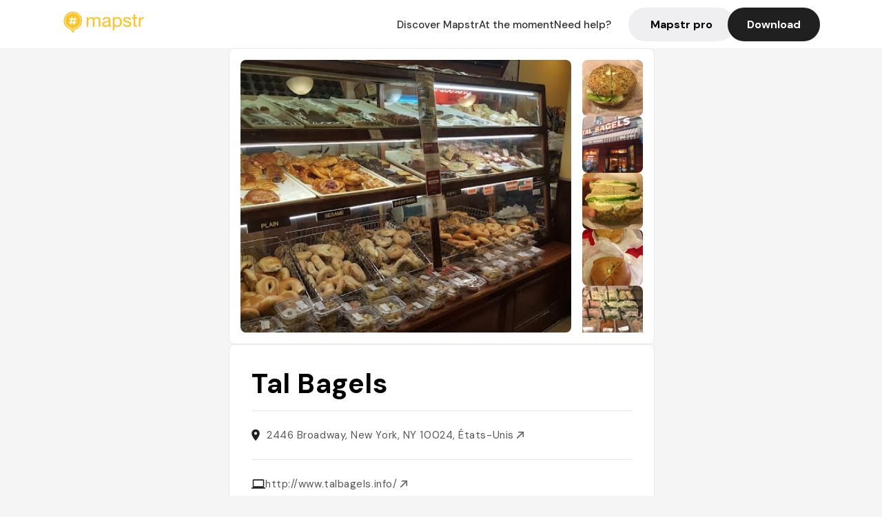

--- FILE ---
content_type: text/html; charset=utf-8
request_url: https://mapstr.com/place/iQG5E2tq9xg/tal-bagels-new-york-restaurant-bagels-sandwich-bagel-japonais
body_size: 12390
content:
<!DOCTYPE html>
<html lang="fr">
  <head>
    <meta charset="UTF-8">
    <meta http-equiv="content-type" content="text/html; charset=utf-8">
    <meta name="viewport" content="width=device-width, initial-scale=1" />
    <meta name="date" content=07/01/2026 />
    
    
    
    <title>Mapstr - Restaurant Tal Bagels New York - Bagel, Bagels, Bakery, Fast food/Sur le pouce</title>
    <meta name="description" content="2446 Broadway, New York, NY 10024, États-Unis - Retrouvez les avis de vos amis, des influenceurs, des magazines et des guides qui parlent du Tal Bagels. Réservez, commandez en livraison ou à emporter directement depuis l&#39;application Mapstr." />
    <meta name="keywords" content="Bagel, Restaurant, Bagels, Bakery, Fast food/Sur le pouce, New York" />
    <meta name="apple-itunes-app" content="app-id=917288465, app-clip-bundle-id=com.hulab.mapstr.Clip, app-argument=mapstr://place/source/iQG5E2tq9xg, app-clip-display=card"/>
    <meta name="theme-color" content="#ffc222">

    <!-- Twitter Card meta -->
    <meta name="twitter:card" content="summary_large_image" />
    <meta name="twitter:site" content="@mapstr_app" />
    <meta name="twitter:title" content="Mapstr - Restaurant Tal Bagels New York - Bagel, Bagels, Bakery, Fast food/Sur le pouce" />
    <meta name="twitter:description" content="2446 Broadway, New York, NY 10024, États-Unis - Retrouvez les avis de vos amis, des influenceurs, des magazines et des guides qui parlent du Tal Bagels. Réservez, commandez en livraison ou à emporter directement depuis l&#39;application Mapstr." />
    <meta name="twitter:url" content="https://mapstr.com/place/iQG5E2tq9xg/tal-bagels-new-york-restaurant-bagels-sandwich-bagel-japonais" />
    <meta name="twitter:app:name:iphone" content="Mapstr, explore the world" />
    <meta name="twitter:app:id:iphone" content="917288465" />
    <meta name="twitter:app:url:iphone" content="mapstr://place/source/iQG5E2tq9xg" />
    <meta name="twitter:app:name:googleplay" content="Mapstr, explore the world" />
    <meta name="twitter:app:id:googleplay" content="com.hulab.mapstr" />
    <meta name="twitter:app:url:googleplay" content="mapstr://place/source/iQG5E2tq9xg" />
    <!-- Twitter summary card with large image must be at least 280x150px -->
    <meta name="twitter:image:src" content="https://lh3.googleusercontent.com/p/AF1QipNN0Gp6mUTWNj2r-l8VU1_4kVKf3qLbq0j8-I6c=s1600-w640" />

    <!-- Open Graph meta -->
    <meta property="og:type" content="website" />
    <meta property="og:locale" content="fr_FR" />
    <meta property="og:title" content="Mapstr - Restaurant Tal Bagels New York - Bagel, Bagels, Bakery, Fast food/Sur le pouce" />
    <meta property="og:description" content="2446 Broadway, New York, NY 10024, États-Unis - Retrouvez les avis de vos amis, des influenceurs, des magazines et des guides qui parlent du Tal Bagels. Réservez, commandez en livraison ou à emporter directement depuis l&#39;application Mapstr."/>
    <meta property="og:url" content="https://mapstr.com/place/iQG5E2tq9xg/tal-bagels-new-york-restaurant-bagels-sandwich-bagel-japonais" />
    <meta property="og:image" content="https://lh3.googleusercontent.com/p/AF1QipNN0Gp6mUTWNj2r-l8VU1_4kVKf3qLbq0j8-I6c=s1600-w640" />
    <meta property="al:iphone:url" content="mapstr://place/source/iQG5E2tq9xg" />
    <meta property="al:iphone:app_store_id" content="917288465" />
    <meta property="al:iphone:app_name" content="Mapstr" />
    <meta property="al:android:url" content="mapstr://place/source/iQG5E2tq9xg" />
    <meta property="al:android:app_name" content="Mapstr" />
    <meta property="al:android:package" content="com.hulab.mapstr" />
    <meta property="og:site_name" content="mapstr" />
    <meta property="fb:app_id" content="822173301127861" />
    <link rel="canonical" href="https://mapstr.com/place/iQG5E2tq9xg/tal-bagels-new-york-restaurant-bagels-sandwich-bagel-japonais">
    <link
      rel="alternate"
      href="android-app://com.hulab.mapstr/mapstr/place/source/iQG5E2tq9xg"
    />
    <link
      rel="alternate"
      href="ios-app://917288465/mapstr/place/source/iQG5E2tq9xg"
    />

    <link
      rel="stylesheet"
      type="text/css"
      href="/static/css/place.css"
      media="all"
    />
    <link
      rel="icon"
      type="image/png"
      href="/static/images/mapstore/mapstr_favicon.png"
    />
    <link rel="preconnect" href="https://www.google-analytics.com">
    <style>
      .one_main_image {
        width: 100%;
        height: 100%;
        object-fit: cover;
        border-radius: 8px;
      }
      #main_image {
        width: 480px;
        height: 396px;
        object-fit: cover;
        margin: 16px;
        border-radius: 8px;
      }
      #secondary_image {
        width: 100%;
        height: 82px;
        object-fit: cover;
        border-radius: 8px;
      }
      #badge {
        height: 25px;
        margin-left: 60px;
        position: absolute;
        z-index: 1
      }
      .img-partners {
        height: 100%;
        object-fit: cover;
        width: 100%;
        border-radius: 50%;
      }
      .places_around_image {
        width: 360px;
        height: 195px;
        object-fit: cover;
        border-radius: 8px 8px 0px 0px;
      }
    </style>
    <style media="all and (max-width: 650px)">
      #main_image,
      #one_main_image {
        width: 95%;
      }
      .places_around_content, 
      .places_around_image {
        width: 195px;
      }
    </style>
  </head>

  <body>
    <main>

      <header>
    <div id="header_section">
        <a class='url_nostyle_logo' href="https://mapstr.com/">
            <img src="/static/images/mapstr_logo_yellow.png" class="header_logo" alt="Mapstr logo yellow" />
        </a>
        <div id="header_btn_section">
            <a class='url_nostyle' href="https://mapstr.com/">
                <button data-i18n-key="header_btn_discover" type="button" class="btn_header">
                    Découvrez Mapstr
                </button>
            </a>
            <a class='url_nostyle' href="https://mapstr.com/blog/en-ce-moment">
                <button data-i18n-key="header_btn_mapstore" type="button" class="btn_header">
                    En ce moment
                </button>
            </a>
            <a class='url_nostyle' href="https://mapstr.com/faq">
                <button data-i18n-key="header_btn_help" type="button" class="btn_header">
                    Besoin d'aide ?
                </button>
            </a>
            <a class='url_nostyle' href="https://mapstr.com/mapstr-pro/restaurants-hotels-bars">
                <button type="button" class="btn_header_pro">
                    Mapstr pro
                </button>
            </a>
            <a class='url_nostyle'>
                <button data-i18n-key="header_btn_download" onclick="branch.deepviewCta();sendbuttonevent('gettheapp');" type="button"
                    class="btn_header_download">
                    Télécharger
                </button>
            </a>
        </div>
    </div>
</header>

<script src="/static/js/lazysizes.min.js" async></script>
<script async>
  (function (b, r, a, n, c, h, _, s, d, k) {
    if (!b[n] || !b[n]._q) {
      for (; s < _.length;) c(h, _[s++]);
      d = r.createElement(a);
      d.async = 1;
      d.src = 'https://cdn.branch.io/branch-latest.min.js';
      k = r.getElementsByTagName(a)[0];
      k.parentNode.insertBefore(d, k);
      b[n] = h;
    }
  }(window, document, 'script', 'branch', (b, r) => {
      b[r] = function () {
        b._q.push([r, arguments]);
      };
    }, {
      _q: [],
      _v: 1
    },
    'addListener applyCode banner closeBanner creditHistory credits data deepview deepviewCta first getCode init link logout redeem referrals removeListener sendSMS setBranchViewData setIdentity track validateCode'
    .split(' '), 0));
  branch.init('key_live_dbc5wsKNveuCgwCRZPWBmikgzvc1ghEx');
</script>

<script async>
  (function (i, s, o, g, r, a, m) {
    i['GoogleAnalyticsObject'] = r;
    i[r] = i[r] || function () {
      (i[r].q = i[r].q || []).push(arguments)
    }, i[r].l = 1 * new Date();
    a = s.createElement(o), m = s.getElementsByTagName(o)[0];
    a.async = 1;
    a.src = g;
    m.parentNode.insertBefore(a, m)
  })(window, document, 'script', '//www.google-analytics.com/analytics.js', 'ga');
  ga('create', 'UA-53271927-1', 'auto');
  ga('send', 'pageview');
  var androidclick = function () {
    branch.deepviewCta();
    sendbuttonevent("android");
  };
  var iosclick = function () {
    branch.deepviewCta();
    sendbuttonevent("ios");
  };
  var webappclick = function () {
    sendbuttonevent("webapp");
  };
  var mapclick = function (mapinfoid) {
    ga('send', 'event', {
      eventCategory: 'map',
      eventAction: 'link',
      eventLabel: mapinfoid,
      transport: 'beacon'
    });
  };

  function sendbuttonevent(label) {
    ga('send', 'event', {
      eventCategory: 'button',
      eventAction: label == "webapp" ? 'link' : 'download',
      eventLabel: label,
      transport: 'beacon'
    });
  }
</script>

<script>
  function openApp() {
// Lien universel ou lien d'application
    const deepLink = "mapstr://";
    // Schéma d'URL personnalisé
    const fallbackLink = window.location.href;
    const isIOS = /iPad|iPhone|iPod/.test(navigator.userAgent) && !window.MSStream;
    
    const userAgent = navigator.userAgent;
      /* if (/iPad|iPhone|iPod/.test(userAgent)) {
        window.location = "https://go.mapstr.com/ios";
      } else if (/Android/.test(userAgent)) {
        window.location = "http://go.mapstr.com/android-b";
      } else {
        window.location = "https://apps.apple.com/us/app/mapstr-bookmark-your-favorite/id917288465?_branch_match_id=1109027904045156573&_branch_referrer=H4sIAAAAAAAAA8soKSkottLXT8%2FXy00sKC4p0kvOz9XPzC8GAH1rkIwZAAAA&utm_campaign=iosButton&utm_medium=marketing&utm_source=Website";
      } */

    if (isIOS) {
        // Sur iOS, nous pouvons essayer d'ouvrir le lien universel directement
        window.location = "mapstr://";
    } else {
        // Sur Android, nous utilisons l'intention pour ouvrir le lien d'application
        window.location = "https://go.mapstr.com/download";
    }
    // Si l'application n'est pas installée, le navigateur ne pourra pas ouvrir le lien universel
    // ou le lien d'application et l'utilisateur sera redirigé vers le lien de repli
    setTimeout(function () {
        window.location = fallbackLink;
    }, 500);
}
</script>

    <script>
        const defaultLocale = "fr";
        const supportedLocales = ["en", "fr"];

        let locale;
        let translations = {};
        const lang = {
            "en": {
                "header_btn_discover": "Discover Mapstr",
                "header_btn_mapstore": "At the moment",
                "header_btn_help": "Need help?",
                "header_btn_download": "Download",
                "place_permanently_closed": "Permanently closed",
                "place_booking": "Booking",
                "place_delivery": "Delivery",
                "place_clickandcollect": "Click & collect",
                "place_owner": "Owner of this place ?",
                "place_owner_text": "We automatically retrieve the available information about your location. If it happens to be incorrect, you can log in to our dashboard for free to make changes. Plus, you'll gain access to your detailed statistics as a bonus.",
                "place_access": "Edit your place's information",
                "place_community": "The mapstr community",
                "place_saved_by": "Added by",
                "users": "users",
                "place_add_map": "Add to my map",
                "place_tags": "#Popular tags",
                "place_users_say": "What users are saying",
                "place_comments": "comments)",
                "place_approved_by": "Approved by ",
                "place_partners": "official partners",
                "followers": " followers",
                "places": " places",
                "place_places_around": "Other recommended spots around",
                "place_added_by": "Added by ",
                "users_private_account": "This account is private, you can send a follow request in the mapstr mobile app",
                "available_maps": "available maps",
                "paid_map": "This is paid content, it can be purchased within the mapstr app",
                "by": "By",
                "website": "Website",
                "back_home": "Back to homepage",
                "not_found_title": "It seems that the page you are looking for does not exist...",
                "not_found_text": "It's possible that the page you were searching for has either moved or no longer exists. It’s an opportunity to discover something new!",
                "footer_about": "💛 About",
                "footer_who": "Who we are",
                "footer_press": "Press",
                "footer_contact": "Contact us",
                "footer_places": "Restaurants, hotels & bars",
                "footer_brands": "Brands",
                "footer_discover": "🗺 Discover",
                "footer_follow": "Follow us",
                "footer_legal": "Legal notices",
                "footer_cgu": "Terms of use",
                "footer_privacy": "Privacy policy",
                "footer_copyrights": "Mapstr 2024 | All rights reserved",
                "report_title": "Report an error on ",
                "report_text": "If you have noticed an error regarding this place, please let us know so we can correct it.",
                "report_button": "Send",
                "report_form_title": "Reason(s) for reporting",
                "report_form_permanently_closed": "Permanently closed",
                "report_form_name_error": "Name of the place",
                "report_form_opening_hours": "Opening hours",
                "report_form_wrong_photos": "Photos",
                "report_form_address_error": "Address or location on the map",
                "report_form_contact_info": "Contacts (phone or website)",
                "report_form_services": "Services (menu, booking link...)",
                "error_report": "An error on this place?",
                "error_report_button": "Report an error",
            },
            "fr": {
                "header_btn_discover": "Découvrez Mapstr",
                "header_btn_mapstore": "En ce moment",
                "header_btn_help": "Besoin d'aide ?",
                "header_btn_download": "Télécharger",
                "place_permanently_closed": "Définitivement fermé",
                "place_booking": "Réservation",
                "place_delivery": "Livraison",
                "place_clickandcollect": "Click & collect",
                "place_owner": "Propriétaire de ce lieu ?",
                "place_owner_text": "Nous récupérons automatiquement les informations disponibles sur votre lieu. Si jamais celles-ci ne sont pas correctes, connectez-vous gratuitement sur notre tableau de bord pour les modifier et bonus, accédez à vos statistiques détaillées.",
                "place_access": "Modifier les informations de votre lieu",
                "place_community": "La communauté mapstr",
                "place_saved_by": "Enregistré par",
                "users": "utilisateurs",
                "place_add_map": "Ajouter à ma carte",
                "place_tags": "#Tags souvent utilisés",
                "place_users_say": "Ce qu'en disent les utilisateurs",
                "place_comments": "commentaires)",
                "place_approved_by": "Approuvé par ",
                "place_partners": "partenaires officiels",
                "followers": " abonnés",
                "places": " lieux",
                "place_places_around": "Autres lieux à voir autour",
                "place_added_by": "Ajouté par ",
                "users_private_account": "Ce compte est privé, vous pouvez l’ajouter depuis l’application mobile mapstr",
                "available_maps": "cartes disponibles",
                "paid_map": "Ce contenu est payant et disponible sur l'application mapstr",
                "by": "Par",
                "website": "Site web",
                "back_home": "Retourner à l'accueil",
                "not_found_title": "Il semblerait que la page que vous recherchez n’existe pas...",
                "not_found_text": "Peut-être qu'elle a changé d'adresse ou qu'elle n'existe plus. C’est le moment d'explorer de nouvelles choses !",
                "footer_about": "💛 A propos",
                "footer_who": "Qui sommes-nous ?",
                "footer_press": "Presse",
                "footer_contact": "Nous contacter",
                "footer_places": "Restaurants, hôtels & bars",
                "footer_brands": "Marques",
                "footer_discover": "🗺 À Découvrir",
                "footer_follow": "Suivez-nous",
                "footer_legal": "Mentions légales",
                "footer_cgu": "Conditions générales d'utilisation",
                "footer_privacy": "Politique de confidentialité",
                "footer_copyrights": "Mapstr 2024 | Tous droits réservés",
                "report_title": "Signaler une erreur sur:",
                "report_text": "Si vous avez remarqué une erreur concernant ce lieu, merci de nous en informer pour que nous puissions la corriger.",
                "report_button": "Envoyer",
                "report_form_title": "Motif(s) du signalement",
                "report_form_permanently_closed": "Lieu définitivement fermé",
                "report_form_name_error": "Nom du lieu",
                "report_form_opening_hours": "Horaires d'ouverture",
                "report_form_wrong_photos": "Photos",
                "report_form_address_error": "Adresse ou position sur la carte",
                "report_form_contact_info": "Contacts (téléphone ou site web)",
                "report_form_services": "Services (menu, lien de réservation...)",
                "error_report": "Une erreur sur ce lieu ?",
                "error_report_button": "Signaler une erreur",
            },
        };

        document.addEventListener("DOMContentLoaded", () => {
            const initialLocale = supportedOrDefault(browserLocales(true));
            setLocale(initialLocale);
        });

        async function setLocale(newLocale) {
            if (newLocale === locale) return;
            /* const newTranslations =
                await fetchTranslationsFor(newLocale); */
            const newTranslations = lang[newLocale];
            locale = newLocale;
            translations = newTranslations;
            translatePage();
        }

        /* async function fetchTranslationsFor(newLocale) {
            const response = await fetch(`src/lang/${newLocale}.json`);
            return await response.json();
        } */

        function translatePage() {
            document
                .querySelectorAll("[data-i18n-key]")
                .forEach(translateElement);
        }

        function translateElement(element) {
            const key = element.getAttribute("data-i18n-key");
            const translation = translations[key];
            element.innerText = translation;
        }

        function isSupported(locale) {
            return supportedLocales.indexOf(locale) > -1;
        }

        function supportedOrDefault(locales) {
            return locales.find(isSupported) || defaultLocale;
        }

        function browserLocales(languageCodeOnly = false) {
            return navigator.languages.map((locale) =>
                languageCodeOnly ? locale.split("-")[0] : locale,
            );
        }
    </script>
    
      <div class="place_top_section">
        <div class="photos_container">
          
            <img id="main_image" src="https://lh3.googleusercontent.com/p/AF1QipNN0Gp6mUTWNj2r-l8VU1_4kVKf3qLbq0j8-I6c=s1600-w640" alt="Tal Bagels" onerror="this.src='/static/images/mapstore/picture_mapstr.svg';" />
            <div id="secondary_image_container">
              
                <img id="secondary_image" src="https://lh3.googleusercontent.com/p/AF1QipM7hxDw3CPqoKl45hSyLUalmPvPDPsrs6IX3BFP=s1600-w640" alt="Tal Bagels" loading="lazy" onerror="this.src='/static/images/mapstore/picture_mapstr.svg';" />
              
                <img id="secondary_image" src="https://lh3.googleusercontent.com/p/AF1QipMLbMUPWivlAHf8V4Idkdoy0HUHHdsRPC3DfGWJ=s1600-w640" alt="Tal Bagels" loading="lazy" onerror="this.src='/static/images/mapstore/picture_mapstr.svg';" />
              
                <img id="secondary_image" src="https://lh3.googleusercontent.com/p/AF1QipMgPZ1FDSLhFiuUcXGZXEATgb4sNWJMQFQZvWTh=s1600-w640" alt="Tal Bagels" loading="lazy" onerror="this.src='/static/images/mapstore/picture_mapstr.svg';" />
              
                <img id="secondary_image" src="https://lh3.googleusercontent.com/p/AF1QipPpYPr4D6AeHoWqJoqAygG08cmVnetp6VWYBwje=s1600-w640" alt="Tal Bagels" loading="lazy" onerror="this.src='/static/images/mapstore/picture_mapstr.svg';" />
              
                <img id="secondary_image" src="https://lh3.googleusercontent.com/p/AF1QipPt5hryI7dw8v4ZGxHHZrMkovDOM-8gyUgSk02p=s1600-w640" alt="Tal Bagels" loading="lazy" onerror="this.src='/static/images/mapstore/picture_mapstr.svg';" />
              
                <img id="secondary_image" src="https://lh3.googleusercontent.com/p/AF1QipPwwyNkKzvvU9qdsRbNUpl8Y4ZIs1_T13GyJclV=s1600-w640" alt="Tal Bagels" loading="lazy" onerror="this.src='/static/images/mapstore/picture_mapstr.svg';" />
              
                <img id="secondary_image" src="https://lh3.googleusercontent.com/p/AF1QipPnxrgGAn6PXHipjR7BRe6vKahOpFn7z61Xy3Qq=s1600-w640" alt="Tal Bagels" loading="lazy" onerror="this.src='/static/images/mapstore/picture_mapstr.svg';" />
              
                <img id="secondary_image" src="https://lh3.googleusercontent.com/p/AF1QipM99zmdy_4InG7fu0xO0YCWEB9QpdKZiLr-Pn9n=s1600-w640" alt="Tal Bagels" loading="lazy" onerror="this.src='/static/images/mapstore/picture_mapstr.svg';" />
              
            </div>
          
        </div>

        <div class="place_container">
          <h1 class="place_name">Tal Bagels</h1>
<!--           <div class="place_rating">
            <img class="icon" src="/static/images/icon_star.svg" alt="Rating icon" />
            <p><span class="place_rating_stat">4,6</span> (13 avis sur mapstr)</p>
          </div> -->

          
            
          
          <div class="place_section">
            <img src="/static/images/icon_place.svg" alt="Place icon" />
              <a
                  href="http://maps.apple.com/?q=Tal Bagels&ll=40.7910115, -73.97408170000001"
                  rel="”nofollow”"
                  target="_blank"
                  >
              <address class="place_address">
                  2446 Broadway, New York, NY 10024, États-Unis
                  <img src="/static/images/icon_arrow.svg" alt="Arrow icon" />
              </address>
              </a>
          </div>
          
            <div class="place_section">
              <img src="/static/images/icon_website.svg" alt="Website icon" />
              <a
                class="place_website"
                href="http://www.talbagels.info/"
                rel="”nofollow”"
                target="_blank"
                >
                http://www.talbagels.info/
              <img src="/static/images/icon_arrow.svg" alt="Arrow icon" />
              </a>
            </div>
            
            
              <div class="place_section">
                <img src="/static/images/icon_phone.svg" alt="Phone icon" />
                <a 
                  href="tel:+12127120171"
                  >
                  +12127120171
                  <img src="/static/images/icon_arrow.svg" alt="Arrow icon" />
                </a>
              </div>
            
          </div>
        </div>

        

        <div class="place_bottom_section">
          <div class="map_container">
            <!-- map of place -->
            <div id="map" class="restaurant-map lazyload" ></div>
          </div>

          <div class="restaurant_place_left">
            <div class="report_container">
              <div>
                <span data-i18n-key="error_report" class="owner_title">Vous pensez qu'il y a une erreur sur ce lieu ?</span>
                <p data-i18n-key="report_text" id="text" class="owner_text">Vos retours sont importants pour nous. Si vous avez remarqué une erreur concernant ce lieu, merci de nous en informer pour que nous puissions la corriger.</p>
              </div>
                <a href="https://mapstr.com/place/report/iQG5E2tq9xg" class="report_button" rel="nofollow" target="_blank" >
                  <span data-i18n-key="error_report_button">Signaler une erreur</span>
                </a>              
            </div>
            <div class="owner_container">
              <div>
                <span data-i18n-key="place_owner" class="owner_title">Propriétaire de ce lieu ?</span>
                <p data-i18n-key="place_owner_text" class="owner_text">Nous récupérons automatiquement les informations disponibles sur votre lieu. Si jamais celles-ci ne sont pas correctes, connectez-vous gratuitement sur notre tableau de bord pour les modifier et bonus, accédez à vos statistiques détaillées.</p>
              </div>
              <a href="https://dashboard.mapstr.com/?placeId=iQG5E2tq9xg" class="restaurant-global_dashboard-app-card_button" rel="nofollow" target="_blank">
                <img id="mapstr_icon" class="owner_icon" src='/static/images/icon_edit.svg' alt="mapstr icon" />
                <span data-i18n-key="place_access">Modifier les informations de votre lieu</span>
              </a>
            </div>
          </div>
        </div>

        <section class="users-approbation">
          <div class="community_container">
            <span data-i18n-key="place_community" class="community_title">La communauté mapstr</span>
            <div class="horizontal-divider"></div>
            
              <div class="adds_container">
                <div class="adds_text_container">
                  <span data-i18n-key="place_saved_by" class="adds_text_title">Enregistré par</span>
                  <p class="adds_stat">110 <span data-i18n-key="users">utilisateurs</span></p>
                </div>
                  <a href="https://mapstr.com/place/iQG5E2tq9xg/tal-bagels-new-york-restaurant-bagels-sandwich-bagel-japonais" target="blank">
                    <button onclick="branch.deepviewCta();sendbuttonevent('gettheapp');" class="adds_btn" rel="nofollow">
                      <img id="mapstr_icon" src='/static/images/icon_mapstr_white.svg' alt="mapstr icon" />
                        <span data-i18n-key="place_add_map">Ajouter à ma carte</span>
                    </button>
                  </a>
              </div>
            
            <div class="tags_container">
              <span data-i18n-key="place_tags" class="tags_title">#Tags souvent utilisés</span>
              <div class="tags_list">
                
                  
                    <span class="tag">#Bagel</span>
                  
                    <span class="tag">#Restaurant</span>
                  
                    <span class="tag">#Bagels</span>
                  
                    <span class="tag">#Bakery</span>
                  
                    <span class="tag">#Fast food/Sur le pouce</span>
                  
                
              </div>
            </div>
          </div>
      </section>

      
        <section class="users-approbation">
          <div class="title-users-box">
            <span data-i18n-key="place_users_say">Ce qu'en disent les utilisateurs</span>
          </div>
          <div class="horizontal-divider"></div>
          <div class="comment-content">
            
              <a href='/user/minjiette'>
                <div  class='users-content'>
                  <h3 class='users-comment'>"+ cher que les autres mais bon "</h3>
                  <div class='users-box'>
                      <h4> @minjiette</h4>
                  </div>
                </div>
              </a>
            
              <a href='/user/'>
                <div  class='users-content'>
                  <h3 class='users-comment'>"Absolument IMCROYABLE (mais + cher que la normale mdr)"</h3>
                  <div class='users-box'>
                      <h4> @</h4>
                  </div>
                </div>
              </a>
            
              <a href='/user/rzanfardino25'>
                <div  class='users-content'>
                  <h3 class='users-comment'>"Reallllly good bagels, just really pricey. Had great garlic bagel, went on my bday"</h3>
                  <div class='users-box'>
                      <h4> @rzanfardino25</h4>
                  </div>
                </div>
              </a>
            
              <a href='/user/'>
                <div  class='users-content'>
                  <h3 class='users-comment'>"YOLO Perfect bacon, egg &amp; cheese, because soft-sweetish bagel and everything else cooked just right. And served all day."</h3>
                  <div class='users-box'>
                      <h4> @</h4>
                  </div>
                </div>
              </a>
            
              <a href='/user/'>
                <div  class='users-content'>
                  <h3 class='users-comment'>"Prix insane j’ai payé $20 pour un bagel saumon et plain spread
Par contre c bon"</h3>
                  <div class='users-box'>
                      <h4> @</h4>
                  </div>
                </div>
              </a>
            
              <a href='/user/'>
                <div  class='users-content'>
                  <h3 class='users-comment'>"Nombreuses succursales en ville."</h3>
                  <div class='users-box'>
                      <h4> @</h4>
                  </div>
                </div>
              </a>
            
              <a href='/user/'>
                <div  class='users-content'>
                  <h3 class='users-comment'>"Bagels

Conseillé par Phil le guide"</h3>
                  <div class='users-box'>
                      <h4> @</h4>
                  </div>
                </div>
              </a>
            
              <a href='/user/'>
                <div  class='users-content'>
                  <h3 class='users-comment'>"best bagels according Airbnb 2019"</h3>
                  <div class='users-box'>
                      <h4> @</h4>
                  </div>
                </div>
              </a>
            
              <a href='/user/'>
                <div  class='users-content'>
                  <h3 class='users-comment'>"http://www.grubstreet.com/bestofnewyork/absolute-best-bagel-in-new-york.html "</h3>
                  <div class='users-box'>
                      <h4> @</h4>
                  </div>
                </div>
              </a>
            
          </div>
        </section>
        

      
      <section class="partners-approbation">
        <div class="title-partners-box">
          <span data-i18n-key="place_approved_by">Approuvé par </span>1 <span data-i18n-key="place_partners">partenaires officiels</span>
        </div>
        <div class="horizontal-divider"></div>
        <div class="comment-content">
          
            <a href='/map/oceaneandrea/r14AkVYdXF' onclick="mapclick('r14AkVYdXF')">
              <div  class='partners-content'>
                <div class='img-rounded'>
                  <img id="badge" src='/static/images/certified_badge.png' alt="certified badge" />
                  <img alt='Océane Andréa Cardoso' class='img-partners' loading="lazy" src='https://images.mapstr.com/df9069dc66f72eef52368bad6c15f485_profilePhoto.jpg' />
                </div>
                <div class='partners-box'>
                  <h3 class='partners-name'> Océane Andréa Cardoso </h3>
                  <h4 class='partners-alias'> @oceaneandrea </h4>
                  <div class='partners-stats'>
                    
                      <span class='partners-stats-nbr'>916</span><span data-i18n-key="followers">followers</span>
                    
                    
                      <span class='partners-stats-nbr stat1'>695</span><span data-i18n-key="places">places</span>
                    
                  </div>
                  
                    <h5 class='partners-article'>"Absolument IMCROYABLE (mais + cher que la normale mdr)"</h5>
                  
                </div>
              </div>
            </a>
          
      </div>
      </section>
      

      
        <section class="places_around">
          <div data-i18n-key="place_places_around" class="title-users-box">
            Autres lieux à voir autour
          </div>
          <div class="horizontal-divider"></div>
          <div class="places_around_container">
            
              <a href='/place/Wbzwa7fW9Ng'>
                <div  class='places_around_content'>
                  <img class="places_around_image" src='https://lh3.googleusercontent.com/p/AF1QipPqaG0Ka7ZarytVxezzUGDDRpb1RUrd941h9pnS=s1600-w640' alt="Place around image" loading="lazy" onerror="this.src='/static/images/mapstore/picture_mapstr.svg';"/>
                  <span class='places_around_name'>Barney Greengrass</span>
                  <span class='places_around_address'>541 Amsterdam Ave, New York, NY 10024, États-Unis</span>
                  <span class='places_around_userscount'><span data-i18n-key="place_added_by">Ajouté par</span>2237 <span data-i18n-key="users">utilisateurs</span></span>
                </div>
              </a>
            
              <a href='/place/G6KC1UuA7ig'>
                <div  class='places_around_content'>
                  <img class="places_around_image" src='https://lh3.googleusercontent.com/p/AF1QipO9qlWdDwP9L-EbL9jYWkWFoNtgGTh_Eju02Xqq=s1600-w640' alt="Place around image" loading="lazy" onerror="this.src='/static/images/mapstore/picture_mapstr.svg';"/>
                  <span class='places_around_name'>Carmine&#39;s UWS</span>
                  <span class='places_around_address'>2450 Broadway, New York, NY 10024, États-Unis</span>
                  <span class='places_around_userscount'><span data-i18n-key="place_added_by">Ajouté par</span>580 <span data-i18n-key="users">utilisateurs</span></span>
                </div>
              </a>
            
              <a href='/place/z5e1ETUtnrg'>
                <div  class='places_around_content'>
                  <img class="places_around_image" src='https://lh3.googleusercontent.com/p/AF1QipMvNS5xnzYaTypfuSvH4npai9Skzp-2x0R14I3s=s1600-w640' alt="Place around image" loading="lazy" onerror="this.src='/static/images/mapstore/picture_mapstr.svg';"/>
                  <span class='places_around_name'>The Mermaid Inn</span>
                  <span class='places_around_address'>570 Amsterdam Avenue, New York, NY 10024, États-Unis</span>
                  <span class='places_around_userscount'><span data-i18n-key="place_added_by">Ajouté par</span>433 <span data-i18n-key="users">utilisateurs</span></span>
                </div>
              </a>
            
              <a href='/place/4McQHD88Vdg'>
                <div  class='places_around_content'>
                  <img class="places_around_image" src='https://lh3.googleusercontent.com/p/AF1QipO57xALIYsv3ikaIOa38BtdeXQ4Ww8FbiKknDBd=s1600-w640' alt="Place around image" loading="lazy" onerror="this.src='/static/images/mapstore/picture_mapstr.svg';"/>
                  <span class='places_around_name'>Amelie Wine Bar</span>
                  <span class='places_around_address'>566 Amsterdam Ave, New York, NY 10024, États-Unis</span>
                  <span class='places_around_userscount'><span data-i18n-key="place_added_by">Ajouté par</span>223 <span data-i18n-key="users">utilisateurs</span></span>
                </div>
              </a>
            
              <a href='/place/1D5GWXIhFy'>
                <div  class='places_around_content'>
                  <img class="places_around_image" src='https://a.mktgcdn.com/p/S7FhCai8wSqKhds2UKG6nCpo40LC2_G6RXVMSXAvm7o/1280x720.jpg' alt="Place around image" loading="lazy" onerror="this.src='/static/images/mapstore/picture_mapstr.svg';"/>
                  <span class='places_around_name'>Dagon</span>
                  <span class='places_around_address'>2454 Broadway, New York NY 10024</span>
                  <span class='places_around_userscount'><span data-i18n-key="place_added_by">Ajouté par</span>236 <span data-i18n-key="users">utilisateurs</span></span>
                </div>
              </a>
            
              <a href='/place/UAkGVc4OPGg'>
                <div  class='places_around_content'>
                  <img class="places_around_image" src='https://lh3.googleusercontent.com/p/AF1QipNBvID_2iRQKwf1gRogRZyl4hkiH8uNkmnL2pZ8=s1600-w640' alt="Place around image" loading="lazy" onerror="this.src='/static/images/mapstore/picture_mapstr.svg';"/>
                  <span class='places_around_name'>Milk Bar</span>
                  <span class='places_around_address'>561 Columbus Ave, New York, NY 10024, États-Unis</span>
                  <span class='places_around_userscount'><span data-i18n-key="place_added_by">Ajouté par</span>239 <span data-i18n-key="users">utilisateurs</span></span>
                </div>
              </a>
            
              <a href='/place/ds8n3aRpoqg'>
                <div  class='places_around_content'>
                  <img class="places_around_image" src='https://lh3.googleusercontent.com/p/AF1QipOCGaUqSIrJ7zLrMc2N__OmjFl8aiXWZ1Cxolc=s1600-w640' alt="Place around image" loading="lazy" onerror="this.src='/static/images/mapstore/picture_mapstr.svg';"/>
                  <span class='places_around_name'>Cibo e Vino</span>
                  <span class='places_around_address'>2418 Broadway, New York, NY 10024, États-Unis</span>
                  <span class='places_around_userscount'><span data-i18n-key="place_added_by">Ajouté par</span>236 <span data-i18n-key="users">utilisateurs</span></span>
                </div>
              </a>
            
              <a href='/place/DCNGA8MCdM'>
                <div  class='places_around_content'>
                  <img class="places_around_image" src='https://lh3.googleusercontent.com/places/ANXAkqHlAVL1pCnBC-lYU5XZz_ANvnRqyzqqGULJxkhrpktrhAOUiLG-4Jr3FVZ74H0Bm4YJC7Pg1wrCxL87Ul9Lij4cQ8Xgre1rtTk=s1600-w640' alt="Place around image" loading="lazy" onerror="this.src='/static/images/mapstore/picture_mapstr.svg';"/>
                  <span class='places_around_name'>Billy’s Hot Dog Cart</span>
                  <span class='places_around_address'>327 Central Park W #63, New York, NY 10025, États-Unis</span>
                  <span class='places_around_userscount'><span data-i18n-key="place_added_by">Ajouté par</span>213 <span data-i18n-key="users">utilisateurs</span></span>
                </div>
              </a>
            
              <a href='/place/XT7fiGmzRZg'>
                <div  class='places_around_content'>
                  <img class="places_around_image" src='https://lh3.googleusercontent.com/p/AF1QipNvy_CG0JGP6wjgcZc0XRGvnJfivL9_jlEqFKfk=s1600-w640' alt="Place around image" loading="lazy" onerror="this.src='/static/images/mapstore/picture_mapstr.svg';"/>
                  <span class='places_around_name'>Birch Coffee</span>
                  <span class='places_around_address'>750 Columbus Ave, New York, NY 10025, États-Unis</span>
                  <span class='places_around_userscount'><span data-i18n-key="place_added_by">Ajouté par</span>177 <span data-i18n-key="users">utilisateurs</span></span>
                </div>
              </a>
            
              <a href='/place/jfWiaOeQyBg'>
                <div  class='places_around_content'>
                  <img class="places_around_image" src='https://lh3.googleusercontent.com/places/AAcXr8r6OHlqiUvsnhlk9O2QhJUx3gnKJjBCwIpY-mGASn56uVwQxkPH76deTWJmbGSppmMzhNpK5CFa_O02yo5S6jUTvjPPow2313E=s1600-w640' alt="Place around image" loading="lazy" onerror="this.src='/static/images/mapstore/picture_mapstr.svg';"/>
                  <span class='places_around_name'>By the Way Bakery</span>
                  <span class='places_around_address'>2442 Broadway, New York, NY 10024, États-Unis</span>
                  <span class='places_around_userscount'><span data-i18n-key="place_added_by">Ajouté par</span>165 <span data-i18n-key="users">utilisateurs</span></span>
                </div>
              </a>
            
          </div>
        </section>
        

    </main>

    <footer>
  <div class="footer_container">
    <div class="footer_row">
      <img src="/static/images/mapstr_logo_yellow.png" class="footer_logo" alt="Mapstr logo yellow" />
      <div>
        <a class='url_nostyle_footer' href="http://go.mapstr.com/android-b" rel=”nofollow” target="_blank"
          onclick="androidclick()">
          <img src="/static/images/btn_play_store.png" class="btn_store_footer" alt="Google connect button" />
        </a>
        <a class='url_nostyle_footer' href="https://go.mapstr.com/ios" rel=”nofollow” target="_blank"
          onclick="iosclick()">
          <img src="/static/images/btn_app_store.png" class="btn_store_footer" alt="Apple connect button" />
        </a>
      </div>
    </div>
    <div class="footer_row_middle">
      <div class="footer_column">
        <p class="footer_column_title" data-i18n-key="footer_about">💛 A propos</p>
        <a class='url_nostyle_footer' href="https://mapstr.com/qui-sommes-nous" target="_blank">
          <p class="footer_main_link" data-i18n-key="footer_who" >Qui sommes-nous ?</p>
        </a>
        <a class='url_nostyle_footer' href="https://mapstr.com/jobs" target="_blank">
          <p class="footer_main_link">Jobs</p>
        </a>
        <a class='url_nostyle_footer' href="https://mapstr.com/presse" target="_blank">
          <p class="footer_main_link" data-i18n-key="footer_press">Presse</p>
        </a>
        <a class='url_nostyle_footer' href="https://mapstr.com/contact" target="_blank">
          <p class="footer_main_link" data-i18n-key="footer_contact">Nous contacter</p>
        </a>
      </div>
      <div class="footer_column">
        <p class="footer_column_title">👨‍💻 Mapstr pro</p>
        <a class='url_nostyle_footer' href="https://mapstr.com/mapstr-pro/restaurants-hotels-bars" target="_blank">
          <p class="footer_main_link" data-i18n-key="footer_places">Restaurants, hôtels & bars</p>
        </a>
        <a class='url_nostyle_footer' href="https://mapstr.com/mapstr-pro/marques" target="_blank">
          <p class="footer_main_link" data-i18n-key="footer_brands">Marques</p>
        </a>
      </div>
      <div class="footer_column">
        <p class="footer_column_title" data-i18n-key="footer_discover">🗺 À Découvrir</p>
        <a class='url_nostyle_footer' href="https://mapstr.com/mapstore/fr/article/exploreplaces_resto_48.85341&2.3488"
          target="_blank">
          <p class="footer_main_link">Top 10 restaurants | Paris</p>
        </a>
        <a class='url_nostyle_footer' href="https://mapstr.com/mapstore/fr/article/exploreplaces_hotel_48.85341&2.3488"
          target="_blank">
          <p class="footer_main_link">Top 10 hotels | Paris</p>
        </a>
        <a class='url_nostyle_footer' href="https://mapstr.com/mapstore/fr/article/exploreplaces_brunch_48.85341&2.3488"
          target="_blank">
          <p class="footer_main_link">Top 10 brunchs | Paris</p>
        </a>
        <a class='url_nostyle_footer' href="https://mapstr.com/mapstore/fr/article/exploreplaces_rooftop_48.85341&2.3488"
          target="_blank">
          <p class="footer_main_link">Top 10 rooftops | Paris</p>
        </a>
        <a class='url_nostyle_footer' href="https://mapstr.com/mapstore/fr/article/exploreplaces_resto_45.750&4.85"
          target="_blank">
          <p class="footer_main_link">Top 10 restaurants | Lyon</p>
        </a>
        <a class='url_nostyle_footer' href="https://mapstr.com/mapstore/fr/article/exploreplaces_resto_43.3&5.40"
          target="_blank">
          <p class="footer_main_link">Top 10 restaurants | Marseille</p>
        </a>
      </div>
      <div class="footer_column">
        <p class="footer_column_title" data-i18n-key="footer_follow">Suivez-nous</p>
        <div class="social_media_container">
          <a class='url_nostyle_footer' href="https://www.instagram.com/mapstr/" rel=”nofollow” target="_blank">
          <img src="/static/images/logo_insta_footer.png" class="btn_social_footer" alt="Logo instagram" />
        </a>
        <a class='url_nostyle_footer' href="https://www.tiktok.com/@mapstr_app" rel=”nofollow” target="_blank">
          <img src="/static/images/logo_tiktok_footer.png" class="btn_social_footer" alt="Logo Tik Tok" />
        </a>
        <a class='url_nostyle_footer' href="https://www.linkedin.com/company/mapstr/" rel=”nofollow” target="_blank">
          <img src="/static/images/logo_linkedin_footer.svg" class="btn_social_footer" alt="Logo Linkedin" />
        </a>
        </div>
      </div>
    </div>
    <div class="footer_row">
      <div class="footer_links_container">
        <a class='url_nostyle_footer' href="https://mapstr.com/mentions-legales" target="_blank">
          <p class="footer_bottom_link" data-i18n-key="footer_legal">Mentions légales</p>
        </a>
        <a class='url_nostyle_footer' href="https://mapstr.com/conditions-generales-dutilisation" target="_blank">
          <p class="footer_bottom_link" data-i18n-key="footer_cgu">Conditions générales d'utilisation</p>
        </a>
        <a class='url_nostyle_footer' href="https://mapstr.com/politique-de-confidentialite" target="_blank">
          <p class="footer_bottom_link" data-i18n-key="footer_privacy">Politique de confidentialité</p>
        </a>
      </div>
      <p class="footer_bottom_nolink" data-i18n-key="footer_copyrights">Mapstr 2024 | Tous droits réservés</p>
    </div>
  </div>
</footer>
    <div class="map-panel-app">
  <script>
    function hideAppInvite() {
      document.getElementsByClassName("map-panel-app")[0].classList.add("hide");
    }
  </script>
   
    <div class="map-panel-app app-content">
      <button type="button" class="btn-close" onclick="hideAppInvite()" title="close">
          <span class="icon-close">x</span>
        </button>
        <div class="app-icon">
          <span class="app-icon-image"></span>
        </div>
        <div class="app-invite">
          <div class="app-invite-title">La meilleure expérience Mapstr est sur l'application mobile.</div>
          <div class="app-invite-body">Enregistrez vos meilleures adresses, partagez les plus belles avec vos amis, découvrez les recommendations de vos magazines et influcenceurs préférés.</div>
          <div class="app-invite-button">
            <a target="blank" href="https://mapstr.com/user/iQG5E2tq9xg">
              <button type="button" class="btn" onclick="branch.deepviewCta();sendbuttonevent('gettheapp');" title="Utiliser l'application">
                Utiliser l'application 
              </button>
            </a>
          </div>
        </div>
    </div>
  
</div>
    <script src="/static/js/lazysizes.min.js" async></script>
<script async>
  (function (b, r, a, n, c, h, _, s, d, k) {
    if (!b[n] || !b[n]._q) {
      for (; s < _.length;) c(h, _[s++]);
      d = r.createElement(a);
      d.async = 1;
      d.src = 'https://cdn.branch.io/branch-latest.min.js';
      k = r.getElementsByTagName(a)[0];
      k.parentNode.insertBefore(d, k);
      b[n] = h;
    }
  }(window, document, 'script', 'branch', (b, r) => {
      b[r] = function () {
        b._q.push([r, arguments]);
      };
    }, {
      _q: [],
      _v: 1
    },
    'addListener applyCode banner closeBanner creditHistory credits data deepview deepviewCta first getCode init link logout redeem referrals removeListener sendSMS setBranchViewData setIdentity track validateCode'
    .split(' '), 0));
  branch.init('key_live_dbc5wsKNveuCgwCRZPWBmikgzvc1ghEx');
</script>

<script async>
  (function (i, s, o, g, r, a, m) {
    i['GoogleAnalyticsObject'] = r;
    i[r] = i[r] || function () {
      (i[r].q = i[r].q || []).push(arguments)
    }, i[r].l = 1 * new Date();
    a = s.createElement(o), m = s.getElementsByTagName(o)[0];
    a.async = 1;
    a.src = g;
    m.parentNode.insertBefore(a, m)
  })(window, document, 'script', '//www.google-analytics.com/analytics.js', 'ga');
  ga('create', 'UA-53271927-1', 'auto');
  ga('send', 'pageview');
  var androidclick = function () {
    branch.deepviewCta();
    sendbuttonevent("android");
  };
  var iosclick = function () {
    branch.deepviewCta();
    sendbuttonevent("ios");
  };
  var webappclick = function () {
    sendbuttonevent("webapp");
  };
  var mapclick = function (mapinfoid) {
    ga('send', 'event', {
      eventCategory: 'map',
      eventAction: 'link',
      eventLabel: mapinfoid,
      transport: 'beacon'
    });
  };

  function sendbuttonevent(label) {
    ga('send', 'event', {
      eventCategory: 'button',
      eventAction: label == "webapp" ? 'link' : 'download',
      eventLabel: label,
      transport: 'beacon'
    });
  }
</script>

<script>
  function openApp() {
// Lien universel ou lien d'application
    const deepLink = "mapstr://";
    // Schéma d'URL personnalisé
    const fallbackLink = window.location.href;
    const isIOS = /iPad|iPhone|iPod/.test(navigator.userAgent) && !window.MSStream;
    
    const userAgent = navigator.userAgent;
      /* if (/iPad|iPhone|iPod/.test(userAgent)) {
        window.location = "https://go.mapstr.com/ios";
      } else if (/Android/.test(userAgent)) {
        window.location = "http://go.mapstr.com/android-b";
      } else {
        window.location = "https://apps.apple.com/us/app/mapstr-bookmark-your-favorite/id917288465?_branch_match_id=1109027904045156573&_branch_referrer=H4sIAAAAAAAAA8soKSkottLXT8%2FXy00sKC4p0kvOz9XPzC8GAH1rkIwZAAAA&utm_campaign=iosButton&utm_medium=marketing&utm_source=Website";
      } */

    if (isIOS) {
        // Sur iOS, nous pouvons essayer d'ouvrir le lien universel directement
        window.location = "mapstr://";
    } else {
        // Sur Android, nous utilisons l'intention pour ouvrir le lien d'application
        window.location = "https://go.mapstr.com/download";
    }
    // Si l'application n'est pas installée, le navigateur ne pourra pas ouvrir le lien universel
    // ou le lien d'application et l'utilisateur sera redirigé vers le lien de repli
    setTimeout(function () {
        window.location = fallbackLink;
    }, 500);
}
</script>

    <!-- link to branch js -->
    <script type="text/javascript">
      branch.deepview(
        {
          channel: "website",
          data: {
            $deeplink_path: "place/source/iQG5E2tq9xg",
          },
          feature: "place",
          campaign: "seopages",
        },
        {
          make_new_link: false,
          open_app: true,
        },
        function (err) {
          console.log(err || "no error")
        }
      )
    </script>
    

    <!-- link to mapkit js -->
        <script type="text/javascript" src="https://cdn.apple-mapkit.com/mk/5.x.x/mapkit.js"></script>
          <script>
            mapkit.init({
              authorizationCallback: function (done) {
                fetch("https://server.mapstr.com/mapkit/mapkit-token")
                  .then((res) => res.text())
                  .then(done)
                  .catch((error) => {
                    console.log(error)
                  })
              },
              language: "en",
            })
            let x = Number("40.7910115")
            let y = Number("-73.97408170000001")

            let convertZoomFromGoogleLevel = function (level) {
              return 180 / 2 ** Math.max(level, 0)
            }

            let coordinate = new mapkit.Coordinate(x, y)
            const span = new mapkit.CoordinateSpan(
              convertZoomFromGoogleLevel(15),
              convertZoomFromGoogleLevel(15)
            )
            const region = new mapkit.CoordinateRegion(coordinate, span)
            const factory = (coordinate, options) => {
              const marker = document.createElement("IMG")
              marker.setAttribute("src", "/static/images/mapstore/pin_mapstr.svg")

              marker.className = "blip"
              marker.alt = "Marker icon"

              return marker
            }

            const map = new mapkit.Map("map", {
              region,
            })
            var annotation = new mapkit.Annotation(coordinate, factory, {})
            map.addAnnotation(annotation)
            map.layer.cornerRadius = 8.0;
          </script>


    
    
    
    <script type="application/ld+json">
      {
        "@context": "http://schema.org",
        "@type": "Restaurant",
        "@id": "https://mapstr.com/place/iQG5E2tq9xg/tal-bagels-new-york-restaurant-bagels-sandwich-bagel-japonais",
        "name": "Tal Bagels",
        "address": {
          "@type": "PostalAddress",
          "streetAddress": "2446 Broadway, New York, NY 10024, États-Unis",
          "addressLocality": "New York",
          "postalCode": "10024",
          "addressCountry": "US"
        },
        "telephone": "+12127120171",
        "image": "https://lh3.googleusercontent.com/p/AF1QipNN0Gp6mUTWNj2r-l8VU1_4kVKf3qLbq0j8-I6c=s1600-w640",
        "url": "https://mapstr.com/place/iQG5E2tq9xg/tal-bagels-new-york-restaurant-bagels-sandwich-bagel-japonais",
        "geo": {
          "@type": "GeoCoordinates",
          "latitude": "40.7910115",
          "longitude": "-73.97408170000001"
        }
        
        ,"reviewCount": 14
        
      }
    </script>
    

  </body>
</html>


--- FILE ---
content_type: text/javascript; charset=utf-8
request_url: https://app.link/_r?sdk=web2.86.5&_t=1537404214489682307&branch_key=key_live_dbc5wsKNveuCgwCRZPWBmikgzvc1ghEx&callback=branch_callback__1
body_size: 71
content:
/**/ typeof branch_callback__1 === 'function' && branch_callback__1("1537404214489682307");

--- FILE ---
content_type: text/javascript; charset=utf-8
request_url: https://app.link/_r?sdk=web2.86.5&branch_key=key_live_dbc5wsKNveuCgwCRZPWBmikgzvc1ghEx&callback=branch_callback__0
body_size: 72
content:
/**/ typeof branch_callback__0 === 'function' && branch_callback__0("1537404214489682307");

--- FILE ---
content_type: image/svg+xml
request_url: https://mapstr.com/static/images/icon_website.svg
body_size: -17
content:
<svg width="20" height="14" fill="none" xmlns="http://www.w3.org/2000/svg"><path d="M16.667 12c.916 0 1.658-.75 1.658-1.667L18.333 2c0-.917-.75-1.667-1.666-1.667H3.333c-.916 0-1.666.75-1.666 1.667v8.333c0 .917.75 1.667 1.666 1.667H0v1.667h20V12h-3.333zM3.333 2h13.334v8.333H3.333V2z" fill="#202020"/></svg>